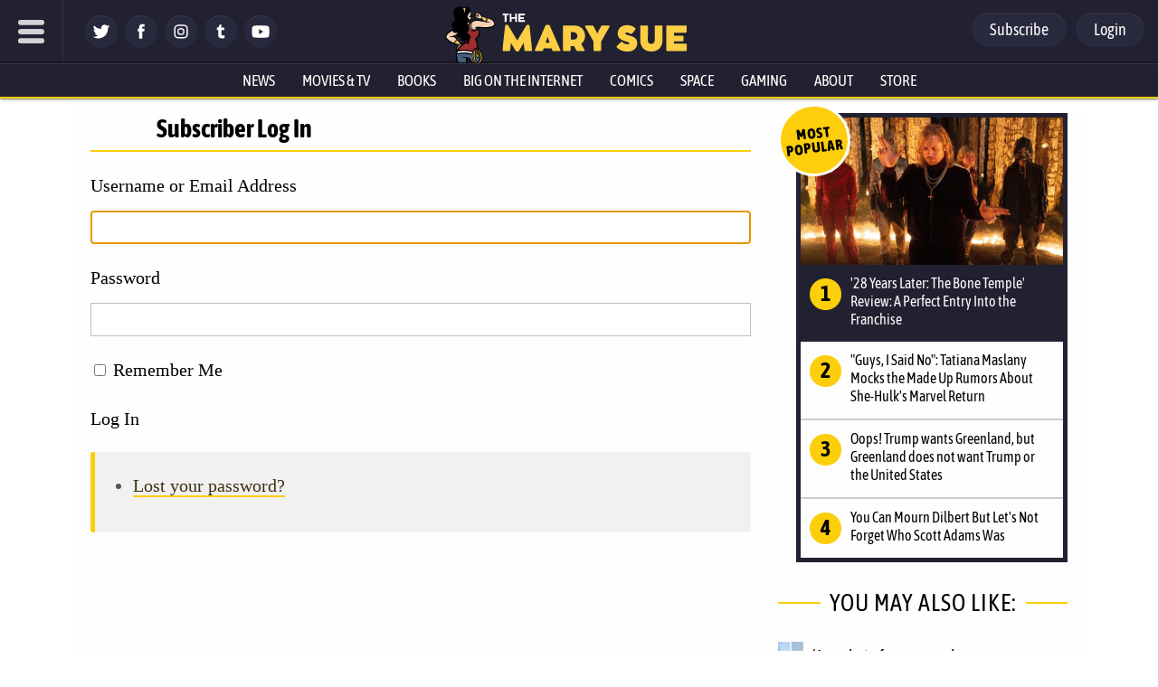

--- FILE ---
content_type: text/css
request_url: https://www.themarysue.com/wp-content/plugins/gamurs-gutenberg-blocks/build/style-index.css?ver=1765824788
body_size: 915
content:
.wp-block-dotesports-affiliate-button{margin-bottom:1rem;text-align:center}.wp-block-dotesports-affiliate-button .wp-block-dotesports-affiliate-button__link{border-radius:50px;background:linear-gradient(to top, #cd2653, #e21313);box-shadow:0px 3px 8px #aaa, inset 0px 2px 3px #fff;color:#fff !important;cursor:pointer;display:inline-block;font-family:"ASAP Condensed",arial,sans-serif;font-size:18px;font-weight:bold;padding:15px 20px;text-decoration:none}.wp-block-dotesports-affiliate-button .wp-block-dotesports-affiliate-button__link:hover{background:linear-gradient(to top, #f90a0a, #c71212)}.wp-block-dotesports-product-summary{border:1px solid #e0e0e0;box-shadow:0px 0px 2px 1px rgba(150,150,150,0.09);font-family:Montserrat;font-size:1rem;margin-bottom:1rem;padding:1rem}.wp-block-dotesports-product-summary__title{font-size:1.25rem;font-weight:bold}.wp-block-dotesports-product-summary__specifications{margin:0 0 1rem !important}.wp-block-dotesports-product-summary__footer{display:-ms-grid;display:grid;grid-gap:1rem;-ms-grid-columns:1fr;grid-template-columns:1fr}@media (min-width: 768px){.wp-block-dotesports-product-summary__footer{-ms-grid-columns:1fr 1fr;grid-template-columns:1fr 1fr}}.wp-block-dotesports-product-summary__recommendations ul{list-style:none;margin:0 !important;padding-left:0 !important}.wp-block-dotesports-product-summary__recommendations li{align-items:center;display:flex;margin-bottom:0.5rem}.wp-block-dotesports-product-summary__recommendations li::before{align-items:center;background:#333;border:1px solid #333;border-radius:50%;content:'\2713';color:#ececec;display:inline-flex;float:left;flex:0 0 28px;justify-content:center;line-height:26px;margin-right:0.5rem}.wp-block-dotesports-product-summary__recommendations li:not(:last-child){margin-bottom:0.5rem}.wp-block-dotesports-product-summary__prices .wp-block-dotesports-affiliate-button{text-align:left}.wp-block-dotesports-product-summary__prices .wp-block-dotesports-affiliate-button a{text-align:center;width:100%}.wp-block-dotesports-list-heading-subtext{border:7px solid #333;box-shadow:0px 0px 2px 1px #96969617;margin:1rem auto;padding:1rem}.wp-block-dotesports-list-heading-subtext>*{padding:0;margin:0}.wp-block-dotesports-list-heading-subtext .wp-block-dotesports-list-heading-subtext__title{font-size:2rem;margin-top:10px;font-weight:700}.wp-block-dotesports-list-heading-subtext .wp-block-dotesports-list-heading-subtext__summary{font-size:1rem;color:#353434;font-weight:600}.wp-block-dotesports-list-heading-subtext .wp-block-dotesports-list-heading-subtext__list li{margin-top:20px;font-size:1.2rem;font-weight:500}.wp-block-dotesports-streamer-hw-block{text-align:center}.wp-block-dotesports-streamer-hw-block a{text-decoration:none;color:#0a0909bd}.wp-block-dotesports-streamer-hw-block a:hover{color:#ea2f70}.wp-block-dotesports-streamer-hw-block figure.streamer-hw-block-icon{margin:0}.wp-block-dotesports-streamer-hw-block figure.streamer-hw-block-icon img{width:60px}@media (min-width: 540px){.wp-block-dotesports-streamer-hw-block figure.streamer-hw-block-icon img{width:80px}}.wp-block-dotesports-streamer-hw-block figure.streamer-hw-block-button{margin:2em 0 0}.wp-block-dotesports-streamer-hw-block figure.streamer-hw-block-button img{max-width:90px;width:auto}@media (min-width: 540px){.wp-block-dotesports-streamer-hw-block figure.streamer-hw-block-button img{max-width:100px}}.wp-block-dotesports-streamer-hw-block span.streamer-hw-link{width:80px;height:1.3rem;line-height:1.1rem;margin:0 auto;font-size:0.9rem;display:block}@media (min-width: 540px){.wp-block-dotesports-streamer-hw-block span.streamer-hw-link{width:110px}}.wp-streamer-player-block{font-family:"Montserrat", sans-serif;background:#fff;z-index:0;position:relative;display:flex;flex-direction:column;border:1px solid #c7c7c733}.wp-streamer-player-block .wp-streamer-player-block_flex-item{padding:0;margin:0}.wp-streamer-player-block .wp-streamer-player-block_flex-item.wp-streamer-player_media{margin:0;padding:0;max-height:600px}.wp-streamer-player-block .wp-streamer-player-block_flex-item.wp-streamer-player_media img{width:100%;height:100%;-o-object-fit:cover;object-fit:cover}.wp-streamer-player-block .wp-streamer-player-block_flex-item.wp-block-media-text__content{z-index:1;margin:0 auto;text-align:center;padding:10px}.wp-streamer-player-block .wp-streamer-player-block_flex-item.wp-block-media-text__content .wp-streamer-player-block-subtext{padding:8px 20px 0;font-weight:600;text-align:justify;font-size:1rem;margin:0}.wp-streamer-player-block .wp-streamer-player-block_flex-item.wp-block-media-text__content .hw-specs-blocks{padding:0 16px 10px;display:-ms-grid;display:grid;grid-auto-flow:column;-ms-grid-columns:1fr 1fr 1fr;grid-template-columns:1fr 1fr 1fr;text-align:center}@media (min-width: 540px){.wp-streamer-player-block .wp-streamer-player-block_flex-item.wp-block-media-text__content .hw-specs-blocks{padding:8px 16px 20px}}.wp-streamer-player-block .wp-streamer-player-block_flex-item.wp-block-media-text__content .hw-specs-blocks .block-editor-inner-blocks .block-editor-block-list__layout{display:-ms-grid;display:grid;grid-auto-flow:column;text-align:center}.wp-streamer-player-block .transparent-forground{position:absolute;width:calc(100% - 30px);height:calc(100% - 30px);margin:15px;border:3px solid;border-image-source:linear-gradient(to left, #d9c4da, rgba(216,200,200,0.419608));border-image-slice:1;z-index:0}@media screen and (min-width: 1140px){.wp-streamer-player-block{flex-direction:row}.wp-streamer-player-block .wp-streamer-player-block_flex-item:nth-child(1){order:0;flex:0 0 35%;-ms-grid-row-align:auto;align-self:auto}}.wp-block-dotesports-highlight-block{background-color:#f9f9f9;padding:1rem}

